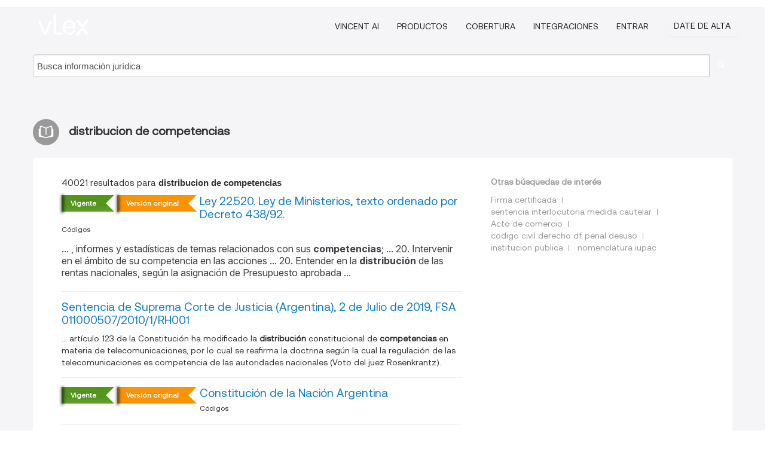

--- FILE ---
content_type: text/html; charset=utf-8
request_url: https://ar.vlex.com/tags/distribucion-de-competencias-2436232
body_size: 10778
content:
<!DOCTYPE html>
<html lang="ES">
    <head>
        
        <link rel="preload" href="https://1601957106.rsc.cdn77.org/stylesheets/font/vLex.woff" as="font" type="font/woff" crossorigin>
        
        <!-- Google Tag Manager -->
        <script>(function(w,d,s,l,i){w[l]=w[l]||[];w[l].push({'gtm.start':
        new Date().getTime(),event:'gtm.js'});var f=d.getElementsByTagName(s)[0],
        j=d.createElement(s),dl=l!='dataLayer'?'&l='+l:'';j.defer=true;j.src=
        'https://www.googletagmanager.com/gtm.js?id='+i+dl;f.parentNode.insertBefore(j,f);
        })(window,document,'script','dataLayer','GTM-PJMJX5');</script>
        <!-- End Google Tag Manager -->
        
        <link rel="icon" media="(prefers-color-scheme: light)" href="https://1601957106.rsc.cdn77.org/facade-img/favicon-light.svg?t=1757904957163" />
        <link rel="icon" media="(prefers-color-scheme: dark)" href="https://1601957106.rsc.cdn77.org/facade-img/favicon-dark.svg?t=1757904957163" />
        <!--[if lte IE 9]>
                <script src="https://1601957106.rsc.cdn77.org/js/polyfill.js?t=1757904957163"></script>
        <![endif]-->
        <script>
            // Object.assign polyfill for IE11
            if (typeof Object.assign != 'function') {
                // Must be writable: true, enumerable: false, configurable: true
                Object.defineProperty(Object, "assign", {
                    value: function assign(target, varArgs) { // .length of function is 2
                        'use strict';
                        if (target == null) { // TypeError if undefined or null
                            throw new TypeError('Cannot convert undefined or null to object');
                        }

                        var to = Object(target);
                
                        for (var index = 1; index < arguments.length; index++) {
                            var nextSource = arguments[index];
                    
                            if (nextSource != null) { // Skip over if undefined or null
                                for (var nextKey in nextSource) {
                                    // Avoid bugs when hasOwnProperty is shadowed
                                    if (Object.prototype.hasOwnProperty.call(nextSource, nextKey)) {
                                        to[nextKey] = nextSource[nextKey];
                                    }
                                }
                            }
                        }
                        return to;
                    },
                    writable: true,
                    configurable: true
                });
            }
        </script>

        <meta http-equiv="Content-Type" content="text/html; charset=UTF-8">
        <meta charset="utf-8">


        
        <meta property="og:site_name" content="vLex"/>
                <meta property="og:url" content="https://ar.vlex.com/tags/distribucion-de-competencias-2436232"/>
        
        <meta property="og:type" content="article"/>
        
            <meta property="og:title" content="distribucion de competencias"/>
        
            <meta property="og:image" content="http://ar.vlex.com/facade-img/meta-og.png" />
        
        
            <meta name="twitter:image" content="http://ar.vlex.com/facade-img/meta-og.png" />

        <meta content="Law" name="classification">



        <title>distribucion de competencias
        </title>

        <meta name="viewport" content="width=device-width, initial-scale=1.0">
            <meta name="description" content="Ley 22.520.  Ley de Ministerios, texto ordenado por Decreto 438/92. - Sentencia de Suprema Corte de Justicia (Argentina),  2 de Ju - Id. vLex: VLEX-2436232">
            <meta content="es" http-equiv="content-language">


            <meta name="robots" content="index,follow" />
            <meta name="googlebot" content="index,follow" />
        <meta name="title" content="distribucion de competencias - vLex" />
                <link rel="canonical" href="https://ar.vlex.com/tags/distribucion-de-competencias-2436232"/>

            <link rel="next" href="http://ar.vlex.com/tags/distribucion-de-competencias-2436232/page/2" />
        

        <script async src="https://www.googletagmanager.com/gtag/js?id=GA_MEASUREMENT_ID"></script>
        <script>
            window.dataLayer = window.dataLayer || [];
            function gtag() { dataLayer.push(arguments); }
            gtag('js', new Date());
        
            // Provide the IDs of the GA4 properties you want to track.
                gtag('config', 'G-SC31NQTY4N', { cookieDomain: 'none', name: 'AR'});
        
        
                
        
        
            var sendNoBounceEvent = function(time) {
            setTimeout(function() {
                gtag('event', 'Over ' + time + ' seconds', {
                'event_category': 'NoBounce'
                });
            }, time * 1000);
            };
        
            sendNoBounceEvent(30);
            sendNoBounceEvent(60);
            sendNoBounceEvent(120);
            sendNoBounceEvent(180);
        
            function gaAll() {
                var args = arguments;
                gtag('get', 'conversion_linker', function(result) {
                    var trackers = result.creationData;
                    for (var i = 0; i < trackers.length; i++) {
                    var cloned_args = Array.prototype.slice.call(args, 0);
                    cloned_args[0] = trackers[i].name + "." + args[0];
                    gtag.apply(this, cloned_args);
                    }
                });
            }
        </script>
        	<link href="https://1601957106.rsc.cdn77.org/stylesheets/facade-min.css?t=1757904957163" rel="stylesheet">
        

        <!--[if lt IE 9]>
            <script src="https://1601957106.rsc.cdn77.org/js/html5.js?t=1757904957163"></script>
            <script src="https://1601957106.rsc.cdn77.org/js/ie8.js?t=1757904957163"></script>
            <link href="https://1601957106.rsc.cdn77.org/stylesheets/ie8css/css.css?t=1757904957163" rel="stylesheet">
            <link href="https://1601957106.rsc.cdn77.org/stylesheets/ie8css/vlex.css?t=1757904957163" rel="stylesheet">
        <![endif]-->

        <!--[if lte IE 9]>
            <script src="https://1601957106.rsc.cdn77.org/js/placeholder_ie.js?t=1757904957163"></script>
        <![endif]-->

        <!-- ClickTale Top part -->
        <script type="text/javascript">
            var WRInitTime=(new Date()).getTime();
        </script>
        <!-- ClickTale end of Top part -->
        
    </head>

    <body class="page page-index   "  data-webapp-path='#/AR/search-more/jurisdiction:AR/distribucion+de+competencias/seo-tags'  data-country="AR" >

        <!-- Google Tag Manager (noscript) -->
        <noscript><iframe src="https://www.googletagmanager.com/ns.html?id=GTM-PJMJX5"
        height="0" width="0" style="display:none;visibility:hidden"></iframe></noscript>
        <!-- End Google Tag Manager (noscript) -->

        <div class="hide
            
            
            
            "
            id="page_attr" 
             data-webapp-path='#/AR/search-more/jurisdiction:AR/distribucion+de+competencias/seo-tags' 
             data-country="AR"
             
            data-locale='es'>
        </div>


            <div id="navigation" class="wrapper ">
              <div class="navbar  navbar-static-top">
                <!--Header & Branding region-->
                <div class="header">
                  <div class="header-inner container">
                    <div class="row-fluid header-nav-container">
                      <div class="span3 to-home">
                        <a href="/">
                          <!--branding/logo-->
                          <span class="brand logo" title="Home" style="display: flex; align-items: center; margin-bottom: 5px;">
                            <img src="https://1601957106.rsc.cdn77.org/facade-img/vLex-logo.svg?t=1757904957163" title="vLex Argentina" alt="vLex Argentina" />
                            
                          </span>
                      </div>
                      <div class="span9 form-holder">
                        <div>
                          <div class="menu-toggle" onclick="$('.nav-menu').toggleClass('nav-menu--open', 500); $(this).toggleClass('open');">
                            <div class="hamburger"></div>
                          </div>
                          <ul class="nav-menu">
                              <li><a href="//latam.vlex.com/vincent-ai" rel="nofollow">VINCENT AI</a></li>
                           
            
                              <li><a href="//latam.vlex.com/plans" rel="nofollow">Productos</a></li>
                            
                              <li><a href="//ar.vlex.com" rel="nofollow">Cobertura</a></li>
            
                           
                              <li><a href="//latam.vlex.com/integrations" rel="nofollow">Integraciones</a></li>
                           
                            <li><a href="https://login.vlex.com?next_webapp_url=#/AR/search-more/jurisdiction:AR/distribucion+de+competencias/seo-tags" rel="nofollow">Entrar</a></li>
                          
                            <li>
                              <a href="/freetrial/signup/AR?webapp_path=#/AR/search-more/jurisdiction:AR/distribucion+de+competencias/seo-tags" class="btn signup" rel="nofollow">
                                Date de alta
                              </a>
                            </li>
                          </ul>
                          
            
                        </div>
                      </div>
                    </div>
                  </div>
                </div>
                <div class="head-container-searchbar">
                  <div class="form-inline search-form">
                    <form onsubmit="return validate_search(this);" method="get" action="/search" enctype="multipart/form-data" class="onsubmit-search">
                      <input class='placeholder search-input-subheader' type="text" name="q" id="searchinfo" placeholder="Busca información jurídica" required />
                      <button type="submit" class="btn btn-header search-button-subheader"><i class="icon-Buscador"></i></button>
                    </form>
                  </div>
                </div>
              </div>
            </div>
		<vlex-design-system>
        <div id="content" class="seoArea">
    <div class="container extended block-net">
        <div class="container">
            
                    <h1 class="title-icon small"><i class="icon-libro-2"></i><strong>distribucion de competencias</strong></h1>

            <div class="row">
                <div id="search_results" class="span8">
                
                    <div id="main-content" class="abovebox bg_white clearfix left-content-area">

                        <div class="row-fluid">
                                <div class="span12">
                                    <div class="header clearfix">
                                        <p class="header-caption">40021 resultados para <strong>distribucion de competencias</strong></p>
                                    </div>
                                </div>
                        </div>

                        <ul class="search-results">
                                <li class="row-fluid">
    <span class="span12">
                <span class="vid_status badge badge-success">Vigente</span>



            <span class="vid_status badge badge-warning">Versión original</span>

        </img> <a href="https://ar.vlex.com/vid/ley-adm-1307-534014742" title="Ley 22.520.  Ley de Ministerios, texto ordenado por Decreto 438/92." >Ley 22.520.  Ley de Ministerios, texto ordenado por Decreto 438/92.</a>





            <ul class="breadcrumb">
                    <li><a href="https://ar.vlex.com/source/codigos-2221" title="Códigos">Códigos </a></li>
            </ul>

                <div class="search_snippet">
                    <div> ... , informes y estadísticas de temas relacionados con sus <strong class="highlighted">competencias</strong>; ... 20. Intervenir en el ámbito de su competencia en las acciones ... 20. Entender en la <strong class="highlighted">distribución</strong> de las rentas nacionales, según la asignación de Presupuesto aprobada ... </div>
                </div>
    

    </span>
</li>
                                <li class="row-fluid">
    <span class="span12">


        </img> <a href="https://ar.vlex.com/vid/recurso-queja-n-1-796864981" title="Sentencia de Suprema Corte de Justicia (Argentina),  2 de Julio de 2019, FSA 011000507/2010/1/RH001" >Sentencia de Suprema Corte de Justicia (Argentina),  2 de Julio de 2019, FSA 011000507/2010/1/RH001</a>






            <p>...  artículo 123 de la Constitución ha modificado la <strong>distribución</strong> constitucional de <strong>competencias</strong> en materia de telecomunicaciones, por lo cual se reafirma la doctrina según la cual la regulación de las telecomunicaciones es competencia de las autoridades nacionales (Voto del juez Rosenkrantz).</p>
    

    </span>
</li>
                                <li class="row-fluid">
    <span class="span12">
                <span class="vid_status badge badge-success">Vigente</span>



            <span class="vid_status badge badge-warning">Versión original</span>

        </img> <a href="https://ar.vlex.com/vid/constitucian-nacian-argentina-540924590" title="Constitución de la Nación Argentina" >Constitución de la Nación Argentina</a>





            <ul class="breadcrumb">
                    <li><a href="https://ar.vlex.com/source/codigos-2221" title="Códigos">Códigos </a></li>
            </ul>

    

    </span>
</li>
                                <li class="row-fluid">
    <span class="span12">


        </img> <a href="https://ar.vlex.com/vid/neuquen-provincia-c-nacional-738335077" title="Sentencia de Suprema Corte de Justicia (Argentina), 11 de Septiembre de 2018, N. 229. XLII. ORI" >Sentencia de Suprema Corte de Justicia (Argentina), 11 de Septiembre de 2018, N. 229. XLII. ORI</a>






            <p>... a su autonomía política, de acuerdo con la <strong>distribución de competencias</strong> establecidas por el régimen constitucional federal.</p>
    

    </span>
</li>
                                <li class="row-fluid">
    <span class="span12">


        </img> <a href="https://ar.vlex.com/vid/sentencia-n-5-tribunal-972875860" title="Sentencia nº 5 de Tribunal Superior de Justicia de Córdoba (Electoral) del 13-10-2020" >Sentencia nº 5 de Tribunal Superior de Justicia de Córdoba (Electoral) del 13-10-2020</a>






            <p>... osistémico. Criterio de interpretación normativa. <strong>Distribución de competencias</strong>. Atribuciones municipales. AMPARO AMBIENTAL: Elasticidad en garantía de acceso a la justicia. LICENCIA AMBIENTAL: Estrictez en la regulación de requisitos, fases e instancias para su obtención</p>
    

    </span>
</li>
                                <li class="row-fluid">
    <span class="span12">
                <span class="vid_status badge badge-success">Vigente</span>



            <span class="vid_status badge badge-warning">Versión original</span>

        </img> <a href="https://ar.vlex.com/vid/ley-i-3128-534026950" title="Ley 26522 - Servicios Audiovisuales" >Ley 26522 - Servicios Audiovisuales</a>





            <ul class="breadcrumb">
                    <li><a href="https://ar.vlex.com/source/codigos-2221" title="Códigos">Códigos </a></li>
            </ul>

                <div class="search_snippet">
                    <div> ... la conveniencia de adoptar nuevas medidas para facilitar la <strong class="highlighted">distribución</strong> de las producciones de los entes de radiodifusión públicos; ... #m) ... La Comisión tendrá las siguientes <strong class="highlighted">competencias</strong>: ... a) Proponer al PODER EJECUTIVO NACIONAL, por resolución ... </div>
                </div>
    

    </span>
</li>
                                <li class="row-fluid">
    <span class="span12">


        </img> <a href="https://ar.vlex.com/vid/sentencia-n-13-04195588-1070538131" title="Sentencia nº 13-04195588-5 de Suprema Corte de Justicia - Sala Primera, 26-02-2019" >Sentencia nº 13-04195588-5 de Suprema Corte de Justicia - Sala Primera, 26-02-2019</a>






            <p>... sólo el punto de partida propugnado a nivel de <strong>distribución</strong> constitucional de <strong>competencias</strong> en la materia, sino la manera en que podría incidir o repercutir el dato institucional representado por la postura adoptada por el Congreso Nacional en orden a la cuestión con el dictado del CCyCN, así como la jurisprudencia forjada por la Corte Suprema de Justicia de la Nación a partir del precedente "Filcrosa" y la articulación o percusión de tales...</p>
    

    </span>
</li>
                                <li class="row-fluid">
    <span class="span12">


        </img> <a href="https://ar.vlex.com/vid/sentencia-corte-suprema-justicia-1074212876" title="Sentencia de Corte Suprema de Justicia (Argentina), 12 de Marzo de 2025, CSJ 001680/2023/CS001" >Sentencia de Corte Suprema de Justicia (Argentina), 12 de Marzo de 2025, CSJ 001680/2023/CS001</a>






            <p>... en materia penal sólo son aplicables a la <strong>distribución de competencias</strong> entre jueces nacionales. -Del dictamen de la Procuración General al que la Corte remite-</p>
    

    </span>
</li>
                                <li class="row-fluid">
    <span class="span12">


        </img> <a href="https://ar.vlex.com/vid/sistema-tributario-argentino-breve-845553480" title="El sistema tributario argentino. Breve consideración sobre su evolución y situación actual" >El sistema tributario argentino. Breve consideración sobre su evolución y situación actual</a>





            <ul class="breadcrumb">
                    <li><a href="https://ar.vlex.com/source/facultad-derecho-universidad-nacional-cordoba-6721" title="Revista de la Facultad de Derecho de la Universidad Nacional de Córdoba">Revista de la Facultad de Derecho de la Universidad Nacional de Córdoba </a></li>
            </ul>

            <p>... erá, no siempre coinciden en la práctica): (a) la <strong>distribución</strong> constitucional de <strong>competencias</strong>; (b) la <strong>distribución</strong> real de <strong>competencias</strong> tributarias entre niveles de gobierno, con especial consideración al Régimen de Coparticipación Federal de impuestos y a los diferentes pactos y acuerdos fiscales; y (c) el régimen de coparticipación previsto en el texto constitucional (art. 75, inc. 2º), que si bien aún no ha sido cumplido por los poderes...</p>
    

    </span>
</li>
                                <li class="row-fluid">
    <span class="span12">
                <span class="vid_status badge badge-success">Vigente</span>




        </img> <a href="https://ar.vlex.com/vid/ley-26-190-regimen-585282603" title="Ley 26.190. Régimen de fomento nacional para el uso de fuentes renovables de energía destinada a la producción de energía eléctrica." >Ley 26.190. Régimen de fomento nacional para el uso de fuentes renovables de energía destinada a la producción de energía eléctrica.</a>





            <ul class="breadcrumb">
                    <li><a href="https://ar.vlex.com/source/codigos-2221" title="Códigos">Códigos </a></li>
            </ul>

                <div class="search_snippet">
                    <div> ... por el Poder Ejecutivo nacional, conforme a las respectivas <strong class="highlighted">competencias</strong> dispuestas por la Ley 22.520 de Ministerios y sus normas reglamentarias y ... </div>
                </div>
    

    </span>
</li>
                                <li class="row-fluid">
    <span class="span12">


        </img> <a href="https://ar.vlex.com/vid/sentencia-n-121-corte-898907740" title="Sentencia Nº 121 de Corte Suprema de Justicia de Tucumán, 21-10-2021" >Sentencia Nº 121 de Corte Suprema de Justicia de Tucumán, 21-10-2021</a>






            <p>... efectiva una garantía constitucional, eludir la <strong>distribución de competencias</strong> fijada en la propia Constitución Nacional. Como se señaló con claridad en el ya citado precedente de Fallos: 178:31, las provincias “no pueden alterar o modificar en forma alguna la ley de fondo, cualquiera sea el propósito de su legislación: en el caso en examen, evitar que se prolonguen los juicios penales” (considerando 4°). De acuerdo a lo expresado, estimo que en </p>
    

    </span>
</li>
                                <li class="row-fluid">
    <span class="span12">


        </img> <a href="https://ar.vlex.com/vid/decreto-219680870" title="Decreto 815/1999" >Decreto 815/1999</a>





            <ul class="breadcrumb">
                    <li><a href="https://ar.vlex.com/source/bora-1675" title="Boletin Oficial de la Republica Argentina">Boletin Oficial de la Republica Argentina </a></li>
            </ul>

                <div class="search_snippet">
                    <div> ... del sistema de control sanitario que contemple una adecuada <strong class="highlighted">distribución</strong> de las <strong class="highlighted">competencias</strong> entre los organismos de las jurisdicciones ... </div>
                </div>
    

    </span>
</li>
                                <li class="row-fluid">
    <span class="span12">


        </img> <a href="https://ar.vlex.com/vid/intergubernamentalidad-formulacion-politicas-ambientales-879379293" title="La intergubernamentalidad en la formulación de las políticas ambientales: una aproximación jurídica, política e institucional" >La intergubernamentalidad en la formulación de las políticas ambientales: una aproximación jurídica, política e institucional</a>





            <ul class="breadcrumb">
                    <li><a href="https://ar.vlex.com/source/facultad-derecho-universidad-nacional-cordoba-6721" title="Revista de la Facultad de Derecho de la Universidad Nacional de Córdoba">Revista de la Facultad de Derecho de la Universidad Nacional de Córdoba </a></li>
            </ul>

            <p>... en relación a las nociones de federalismo y <strong>distribución de competencias</strong>, lo que nos permitirá profundizar sobre el objetivo específico a efectos de observar en las distintas escalas las figuras jurídicas protectorias, haciendo especial hincapié en la provincia de San Luis.</p>
    

    </span>
</li>
                                <li class="row-fluid">
    <span class="span12">


        </img> <a href="https://ar.vlex.com/vid/seguridad-publica-gobiernos-locales-1049666896" title="Seguridad pública y gobiernos locales en la Argentina. Un análisis de las tensiones entre el marco jurídico y la dinámica política" >Seguridad pública y gobiernos locales en la Argentina. Un análisis de las tensiones entre el marco jurídico y la dinámica política</a>





            <ul class="breadcrumb">
                    <li><a href="https://ar.vlex.com/source/revista-aequitas-22319" title="Revista Aequitas">Revista Aequitas </a></li>
            </ul>

            <p>... como problema público. Argumentamos que la <strong>distribución de competencias</strong> y la organización del sistema institucional en materia de seguridad se desarrollaron históricamente sin tener en cuenta a los municipios. Esto dio lugar a un esquema legal con gobiernos locales excluidos del sistema de seguridad, y por tanto, con escasas herramientas para intervenir en la materia. Esperamos que el diagnóstico ofrecido en este artículo funcione como...</p>
    

    </span>
</li>
                                <li class="row-fluid">
    <span class="span12">

            <span class="vid_status badge badge-warning">Versión original</span>

        </img> <a href="https://ar.vlex.com/vid/2694-534013506" title="Ley 25743" >Ley 25743</a>





            <ul class="breadcrumb">
                    <li><a href="https://ar.vlex.com/source/bora-1675" title="Boletin Oficial de la Republica Argentina">Boletin Oficial de la Republica Argentina </a></li>
            </ul>

                <div class="search_snippet">
                    <div> ... Objetivos y bienes arqueológicos y paleontológicos ... <strong class="highlighted">Distribución</strong> de <strong class="highlighted">competencias</strong> y de las autoridades de aplicación. Dominio sobre los ... </div>
                </div>
    

    </span>
</li>
                                <li class="row-fluid">
    <span class="span12">


        </img> <a href="https://ar.vlex.com/vid/sentencia-n-438-corte-898907712" title="Sentencia Nº 438 de Corte Suprema de Justicia de Tucumán, 17-09-2021" >Sentencia Nº 438 de Corte Suprema de Justicia de Tucumán, 17-09-2021</a>






            <p>... Público Fiscal, y se inscribe así dentro de las <strong>competencias</strong> propias del titular del Ministerio Público Fiscal, aún cuando dicha titularidad sea ejercida transitoriamente por una persona física diferente. A ello debe añadirse que no se encuentra debatido en autos que corresponda a la esfera de <strong>competencias</strong> del Ministro Público Fiscal la designación interina de personal para el ECIF, ni tampoco se advierte que se haya cuestionado en ninguna...</p>
    

    </span>
</li>
                                <li class="row-fluid">
    <span class="span12">


        </img> <a href="https://ar.vlex.com/vid/rodriguez-ricardo-adrian-c-1048681274" title="Sentencia Interlocutoria de SUPREMA CORTE DE JUSTICIA DE LA PROVINCIA,  7 de Marzo de 2024, expediente I 78830" >Sentencia Interlocutoria de SUPREMA CORTE DE JUSTICIA DE LA PROVINCIA,  7 de Marzo de 2024, expediente I 78830</a>






            <p>... la ordenanza impugnada 13.693 de Organización y <strong>Distribución de Competencias</strong> de los Juzgados de Faltas Municipales del Partido de Quilmes, -especialmente, en cuanto refieren al despliegue de las potestades de los municipios de la Provincia de Buenos Aires-, y las citas de ciertas normas de la Constitución Nacional son efectuadas como argumentos coadyuvantes de la inconstitucionalidad cuya declaración peticionan y no como eje único de la...</p>
    

    </span>
</li>
                                <li class="row-fluid">
    <span class="span12">


        </img> <a href="https://ar.vlex.com/vid/accion-declarativa-inconstitucionalidad-593239390" title="Sentencia de Suprema Corte de Justicia (Argentina), 27 de Octubre de 2015, N. 188. XLII. ORI" >Sentencia de Suprema Corte de Justicia (Argentina), 27 de Octubre de 2015, N. 188. XLII. ORI</a>






            <p>Regulación <strong>competencias</strong> locales. Protección del derecho a la salud. Ley nacional a la publicidad. Acción declarativa</p>
    

    </span>
</li>
                                <li class="row-fluid">
    <span class="span12">


        </img> <a href="https://ar.vlex.com/vid/ley-27431-apruebase-presupuesto-699989597" title="Ley 27431. Apruébase el Presupuesto General de la Administración Nacional para el Ejercicio 2018." >Ley 27431. Apruébase el Presupuesto General de la Administración Nacional para el Ejercicio 2018.</a>





            <ul class="breadcrumb">
                    <li><a href="https://ar.vlex.com/source/bora-1675" title="Boletin Oficial de la Republica Argentina">Boletin Oficial de la Republica Argentina </a></li>
            </ul>

                <div class="search_snippet">
                    <div> ... reestructuraciones presupuestarias en el marco de las <strong class="highlighted">competencias</strong> asignadas por la Ley de Ministerios (texto ordenado por decreto 438/92) y ... aprobados por la presente ley y a establecer su <strong class="highlighted">distribución</strong> en la medida en que ellas sean financiadas con incremento de fuentes de ... </div>
                </div>
    

    </span>
</li>
                                <li class="row-fluid">
    <span class="span12">


        </img> <a href="https://ar.vlex.com/vid/decreto-531-regimen-fomento-631790753" title="Decreto 531. Régimen de Fomento Nacional para el Uso de Fuentes Renovables de Energía Destinada a la Producción de Energía Eléctrica. Reglamentación." >Decreto 531. Régimen de Fomento Nacional para el Uso de Fuentes Renovables de Energía Destinada a la Producción de Energía Eléctrica. Reglamentación.</a>





            <ul class="breadcrumb">
                    <li><a href="https://ar.vlex.com/source/bora-1675" title="Boletin Oficial de la Republica Argentina">Boletin Oficial de la Republica Argentina </a></li>
            </ul>

                <div class="search_snippet">
                    <div> ... las acciones que correspondan a sus respectivas <strong class="highlighted">competencias</strong> para hacer efectivas las políticas de fomento que se establecen en la ... 5) Exención del impuesto sobre la <strong class="highlighted">distribución</strong> de dividendos o utilidades. El citado beneficio será aplicable en la ... </div>
                </div>
    

    </span>
</li>
                                <li class="row-fluid">
    <span class="span12">


        </img> <a href="https://ar.vlex.com/vid/robo-automotor-vehiculo-via-578335178" title="Sentencia de Suprema Corte de Justicia (Argentina), 14 de Julio de 2015, CSJ 000196/2015/CS001" >Sentencia de Suprema Corte de Justicia (Argentina), 14 de Julio de 2015, CSJ 000196/2015/CS001</a>






            <p>LEY APLICABLE - COMPETENCIA

La <strong>distribución</strong> de las <strong>competencias</strong> judiciales entre las provincias o entre éstas y la Nación escapa a las regulaciones locales y no puede ser alterada por razones de mero orden y economía procesal que inspiran las reglas de acumulación por conexidad.
-Del dictamen de la Procuración General al que la Corte remite-</p>
    

    </span>
</li>
                                <li class="row-fluid">
    <span class="span12">
                <span class="vid_status badge badge-success">Vigente</span>



            <span class="vid_status badge badge-warning">Versión original</span>

        </img> <a href="https://ar.vlex.com/vid/ley-m-2790-534029946" title="Ley 25.922. Ley de promoción de la industria del software." >Ley 25.922. Ley de promoción de la industria del software.</a>





            <ul class="breadcrumb">
                    <li><a href="https://ar.vlex.com/source/codigos-2221" title="Códigos">Códigos </a></li>
            </ul>

                <div class="search_snippet">
                    <div> ... de Economa y Finanzas Pblicas, verificar, en el mbito de sus <strong class="highlighted">competencias</strong>, el cumplimiento de las condiciones estipuladas en el artculo 2 de la ... </div>
                </div>
    

    </span>
</li>
                                <li class="row-fluid">
    <span class="span12">
                <span class="vid_status badge badge-success">Vigente</span>




        </img> <a href="https://ar.vlex.com/vid/ley-26-912-regimen-866270556" title="Ley 26.912. REGIMEN JURIDICO PARA LA PREVENCION Y EL CONTROL DEL DOPAJE EN EL DEPORTE" >Ley 26.912. REGIMEN JURIDICO PARA LA PREVENCION Y EL CONTROL DEL DOPAJE EN EL DEPORTE</a>





            <ul class="breadcrumb">
                    <li><a href="https://ar.vlex.com/source/codigos-2221" title="Códigos">Códigos </a></li>
            </ul>

                <div class="search_snippet">
                    <div> ... y la protección de la salud de los que participan en las <strong class="highlighted">competencias</strong> ... ARTICULO 2. Aplicación a las federaciones deportivas ... COMISIÓN NACIONAL ANTIDOPAJE debe coadyuvar en su adecuada <strong class="highlighted">distribución</strong> a las organizaciones bajo su supervisión ... La COMISIÓN NACIONAL ... </div>
                </div>
    

    </span>
</li>
                                <li class="row-fluid">
    <span class="span12">
                <span class="vid_status badge badge-success">Vigente</span>



            <span class="vid_status badge badge-warning">Versión original</span>

        </img> <a href="https://ar.vlex.com/vid/ley-aed-2019-534016710" title="Ley Nº 24.521 - Ley de Educación Superior." >Ley Nº 24.521 - Ley de Educación Superior.</a>





            <ul class="breadcrumb">
                    <li><a href="https://ar.vlex.com/source/codigos-2221" title="Códigos">Códigos </a></li>
            </ul>

                <div class="search_snippet">
                    <div> ... , reformulacin o adquisicin de nuevos conocimientos y <strong class="highlighted">competencias</strong> a nivel de posttulo. Podrn asimismo desarrollar cursos, ciclos o ... </div>
                </div>
    

    </span>
</li>
                                <li class="row-fluid">
    <span class="span12">


        </img> <a href="https://ar.vlex.com/vid/jurisdiccion-contencioso-administrativa-provincia-980945028" title="La jurisdicción contencioso administrativa en la provincia de Córdoba como jurisdicción constitucional" >La jurisdicción contencioso administrativa en la provincia de Córdoba como jurisdicción constitucional</a>





            <ul class="breadcrumb">
                    <li><a href="https://ar.vlex.com/source/facultad-derecho-universidad-nacional-cordoba-6721" title="Revista de la Facultad de Derecho de la Universidad Nacional de Córdoba">Revista de la Facultad de Derecho de la Universidad Nacional de Córdoba </a></li>
            </ul>

            <p>... provincial de recurrir a un modelo mixto de <strong>distribución de competencias</strong> en materia de amparos, donde además del carácter de sujeto público del demandado, el contenido de la pretensión y la preeminencia del régimen de derecho público aplicable, condicionan la asignación de competencia al fuero especializado</p>
    

    </span>
</li>

                        </ul>
                            <div id="paginator" class="pagination">
        <ul>
                <li class="active"><a href="https://ar.vlex.com/tags/distribucion-de-competencias-2436232">1</a></li>
                <li ><a href="https://ar.vlex.com/tags/distribucion-de-competencias-2436232/page/2">2</a></li>
                <li ><a href="https://ar.vlex.com/tags/distribucion-de-competencias-2436232/page/3">3</a></li>
                <li ><a href="https://ar.vlex.com/tags/distribucion-de-competencias-2436232/page/4">4</a></li>
                <li ><a href="https://ar.vlex.com/tags/distribucion-de-competencias-2436232/page/5">5</a></li>
                <li ><a href="https://ar.vlex.com/tags/distribucion-de-competencias-2436232/page/6">6</a></li>
                <li ><a href="https://ar.vlex.com/tags/distribucion-de-competencias-2436232/page/7">7</a></li>
                <li ><a href="https://ar.vlex.com/tags/distribucion-de-competencias-2436232/page/8">8</a></li>
                <li ><a href="https://ar.vlex.com/tags/distribucion-de-competencias-2436232/page/9">9</a></li>
                <li ><a href="https://ar.vlex.com/tags/distribucion-de-competencias-2436232/page/10">10</a></li>
                <li ><a href="https://ar.vlex.com/tags/distribucion-de-competencias-2436232/page/2">&raquo;</a></li>
        </ul>
    </div>

                    </div>
                </div>
                

                <div>
                    
                    <div class="span4 sidebar hidden-phone">
                               
                    
                    
                    
                    
                    
                    
                    
                    
                            
                    
                        <div class="banners text-center">
                        </div>
                    </div>                </div>

                <div class="bottom_ad">
                </div>
                <div class="related-links bg_white">
                    <p class="ta5-grey">Otras búsquedas de interés</p>
                    <ul class="inline">
                            <li><a href='https://ar.vlex.com/tags/certificacion-de-firma-33435' title='Firma certificada'>Firma certificada</a></li>
                            <li><a href='https://ar.vlex.com/tags/sentencia-interlocutoria-medida-cautelar-179886' title='sentencia interlocutoria medida cautelar'>sentencia interlocutoria medida cautelar</a></li>
                            <li><a href='https://vlex.com.mx/tags/actos-de-comercio-1828117' title='Acto de comercio'>Acto de comercio</a></li>
                            <li><a href='https://vlex.com.mx/tags/codigo-civil-derecho-df-penal-desuso-408253' title='codigo civil derecho df penal desuso'>codigo civil derecho df penal desuso</a></li>
                            <li><a href='https://vlex.com.mx/tags/institucion-publica-704811' title='institucion publica'>institucion publica</a></li>
                            <li><a href='https://vlex.com.mx/tags/nomenclatura-iupac-1880403' title='nomenclatura iupac'>nomenclatura iupac</a></li>
                    </ul>
                </div>

            </div>
        </div>
    </div>
</div>

<script>
    var pageOptions = { 
      'pubId': 'pub-0637076604165705',
      'query': "distribucion de competencias",
      'channel': '1562987147',
      'hl': 'es',
      'domainLinkAboveDescription': true,
      'location': false,
      'plusOnes': false,
      'sellerRatings': false
    };

    var adblock1 = { 
      'container': 'ad_blk_1',
      'width': '700px',
      'lines': 2,
      'fontFamily': 'tahoma',
      'fontSizeTitle': 16,
      'colorTitleLink': '#127CC1',
      'colorText': '#999',
      'colorDomainLink': '#127CC1',
      'noTitleUnderline': true,
      'longerHeadlines': true,
      'detailedAttribution': false,
      'siteLinks': false
    };

    _googCsa('ads', pageOptions, adblock1);
</script>
		</vlex-design-system>
        
        <script type="text/javascript">
            
            function isFlashEnabled() {
                var hasFlash = false;
                try {
                    var fo = new ActiveXObject('ShockwaveFlash.ShockwaveFlash');
                    if(fo) hasFlash = true;
                }
                catch(e) {
                    if(navigator.mimeTypes ["application/x-shockwave-flash"] != undefined) hasFlash = true;
                    }
                return hasFlash;
            }


        </script>

        <script>
            // ConsoleDummy polyfill - so console stataments do not crash IE
            // https://github.com/andyet/ConsoleDummy.js/blob/master/ConsoleDummy.js
            (function(e){function t(){}for(var n="assert,count,debug,dir,dirxml,error,exception,group,groupCollapsed,groupEnd,info,log,markTimeline,profile,profileEnd,time,timeEnd,trace,warn".split(","),r;r=n.pop();){e[r]=e[r]||t}})(window.console=window.console||{})
        </script>

        <script src="https://code.jquery.com/jquery-3.5.1.min.js" integrity="sha384-ZvpUoO/+PpLXR1lu4jmpXWu80pZlYUAfxl5NsBMWOEPSjUn/6Z/hRTt8+pR6L4N2" crossorigin="anonymous"></script>
        
        	<link rel="preload" href="https://1601957106.rsc.cdn77.org/js/facade-min.js?t=1757904957163" as="script">
        	<!-- fallback for IE (does not support preload) -->
        	<script src="https://1601957106.rsc.cdn77.org/js/facade-min.js?t=1757904957163"></script>

        <script>
            //Reduce font for too long titles
            if ($("h1").text().length > 150) {
                $("h1").css({"font-size": "19px", 'line-height': '1.3em'})
            }

        </script>

            <footer id="footer" class="container extended">
              <div class="container">
                <div class="row-fluid topfooter">
                  <div class="span2">
                      <img src="https://1601957106.rsc.cdn77.org/facade-img/vLex-logo.svg?t=1757904957163" title="vLex" alt="vLex" />
                  </div>
                  <div class="span5">
                      <div class="block">
                      </div>
                  </div>
                  <div class="span5">
                    <div class="block row-fluid">
                      <div class="span7 tel">
                            <p><i class="icon-Movil"></i>+1 (305) 890 29 82</p>
                      </div>
                          <div class="social-media pull-right hidden-phone">
                              <a aria-label="twitter" href="https://twitter.com/vlex_latam" target="_blank"><i class="icon-twitter"></i></a>
            
                              <a aria-label="facebook" href="https://www.facebook.com/pages/VLex-latam/167990943225772" target="_blank"><i class="icon-facebook"></i></a>
            
            
            
                          </div>
                    </div>
                  </div>
                </div>
                  <div class="footer-menu clearfix row-fluid hidden-phone">
                      <ul class="span3">
                            <li><a href="" aria-label="Legislación" title="Legislación">Legislación</a></li>
                            <li><a href="https://ar.vlex.com/libraries/926" aria-label="Proyectos Normativos" title="Proyectos Normativos">Proyectos Normativos</a></li>
                            <li><a href="https://ar.vlex.com/libraries/976" aria-label="Videos" title="Videos">Videos</a></li>
                      </ul>
                      <ul class="span3">
                            <li><a href="https://ar.vlex.com/libraries/jurisprudencia-argentina-26" aria-label="Jurisprudencia" title="Jurisprudencia">Jurisprudencia</a></li>
                            <li><a href="https://ar.vlex.com/libraries/convenios-colectivos-432" aria-label="Convenios Colectivos" title="Convenios Colectivos">Convenios Colectivos</a></li>
                            <li><a href="https://ar.vlex.com/tags" aria-label="Tags" title="Tags">Tags</a></li>
                      </ul>
                      <ul class="span3">
                            <li><a href="https://ar.vlex.com/libraries/doctrina-juridica-argentina-36" aria-label="Libros y Revistas" title="Libros y Revistas">Libros y Revistas</a></li>
                            <li><a href="https://ar.vlex.com/libraries/911" aria-label="Normativa" title="Normativa">Normativa</a></li>
                            <li><a href="https://ar.vlex.com/all_sources" aria-label="Índice de fuentes" title="Índice de fuentes">Índice de fuentes</a></li>
                      </ul>
                      <ul class="span3">
                            <li><a href="https://ar.vlex.com/libraries/contratos-161" aria-label="Contratos" title="Contratos">Contratos</a></li>
                            <li><a href="" aria-label="Boletines Oficiales" title="Boletines Oficiales">Boletines Oficiales</a></li>
                      </ul>
                        <div class="subfooter">
                          <ul class="inline" style="
                              width: 90%;
                              padding-top: 18px;
                              font-weight: bold;
                          ">
                              <li><a href="http://promos.vlex.com/vlexmobile" target="_blank">Descubre vLex Mobile</a></li>
                          </ul>
                        </div>
                  </div>
            
                <div class="subfooter">
                    <ul class="inline">
                        <li><a rel="nofollow" href="https://latam.vlex.com/terms-of-service/" title="Condiciones de uso">Condiciones de uso</a></li>
                    </ul>
                    <p  class="inline pull-right">©2025 vLex.com Todos los derechos reservados</p>
                </div>
              </div>
            </footer>
            


        <!--Scripts -->

        <!--[if lte IE 9]>
            <script>placeholder_ie($("input.placeholder"));</script>
        <![endif]-->

        

        <!--[if lt IE 9]>
        <script src="https://1601957106.rsc.cdn77.org/stylesheets/ie8css/script.js?t=1757904957163"></script>
        <![endif]-->


        <script>    
            if ($("#pdf-container").length > 0) {
            if ($(".content-content").length > 0 && $("#pdf-container").width() > $(".content-content").width()) {
                var scale = $(".content-content").width() / $("#pdf-container").width()
                $("#pdf-container").css({transform: "scale(" + scale + ")", transformOrigin: "0 0"})

                // adjusting the height after scaling it
                $("#pdf-container").parent()
                    .css("height", $("#pdf-container")[0].getBoundingClientRect().height)
                    .css("margin-bottom", "2rem");
            }
            $(".inset-ad").remove();
            }
        </script>  

    </body>
</html>


--- FILE ---
content_type: image/svg+xml
request_url: https://1601957106.rsc.cdn77.org/facade-img/vLex-logo.svg?t=1757904957163
body_size: 872
content:
<svg width="84" height="34" viewBox="0 0 84 34" fill="none" xmlns="http://www.w3.org/2000/svg">
<path d="M9.03004 33.4345L0.0544556 11.5758C-0.0820617 11.341 0.0544556 11.1543 0.28256 11.1543H3.47257C3.70068 11.1543 3.8372 11.2486 3.92878 11.4833L11.4476 30.5285H11.5841L19.1029 11.4833C19.1945 11.2486 19.376 11.1543 19.5592 11.1543H22.6126C22.8857 11.1543 22.9773 11.3428 22.8857 11.5758L13.8634 33.4345C13.7719 33.6692 13.682 33.7635 13.4539 33.7635H9.44477C9.26333 33.7635 9.12508 33.6692 9.03522 33.4345H9.03004ZM25.7474 28.558V0.375248C25.7474 0.140496 25.8839 0 26.0671 0H29.1655C29.3469 0 29.4852 0.140496 29.4852 0.375248V30.669H38.9515C39.133 30.669 39.2712 30.8095 39.2712 30.998V33.39C39.2712 33.6248 39.1347 33.7652 38.9515 33.7652H30.7622C27.5273 33.7652 25.7508 31.937 25.7508 28.5598L25.7474 28.558ZM40.531 21.8996C40.531 14.4906 44.9514 9.75468 51.7859 9.75468C58.1659 9.75468 62.0385 14.3501 62.0385 21.8996V22.8368C62.0385 23.0716 61.902 23.2121 61.6739 23.2121H44.4053C44.6783 27.948 47.3223 30.8095 51.7876 30.8095C55.1591 30.8095 57.4384 29.3085 58.2126 26.9165C58.2575 26.6818 58.394 26.5875 58.6221 26.5875H61.5391C61.8121 26.5875 61.9486 26.728 61.9037 26.9165C60.993 31.0905 57.3019 33.9982 51.7876 33.9982C44.9064 33.9982 40.5327 29.2623 40.5327 21.8996H40.531ZM58.3923 20.3043C58.1642 15.6626 55.7034 12.9416 51.7859 12.9416C47.4121 12.9416 44.7682 15.6146 44.4036 20.3043H58.3923ZM73.8084 21.2184C75.2703 21.2184 76.6441 20.5071 77.5168 19.2995L83.9055 10.4554C84.0869 10.2206 83.9971 9.98588 83.7223 9.98588H80.2592C80.0778 9.98588 79.9396 10.0321 79.8497 10.2206L74.0175 18.7091H73.836L68.0487 10.2206C67.9122 10.0321 67.7757 9.98588 67.5925 9.98588H64.0379C63.7182 9.98588 63.6283 10.2206 63.8098 10.4554L70.0792 19.2711C70.9501 20.4946 72.3343 21.2184 73.8084 21.2184ZM73.9086 22.7674C72.4467 22.7674 71.0728 23.4788 70.2002 24.6864L63.8115 33.5305C63.6301 33.7652 63.7199 34 63.9947 34H67.4577C67.6392 34 67.7774 33.9538 67.8673 33.7652L73.6995 25.2768H73.881L79.6683 33.7652C79.8048 33.9538 79.9413 34 80.1245 34H83.6791C83.9988 34 84.0886 33.7652 83.9072 33.5305L77.6378 24.7148C76.7668 23.4913 75.3826 22.7674 73.9086 22.7674Z" fill="white"/>
</svg>
